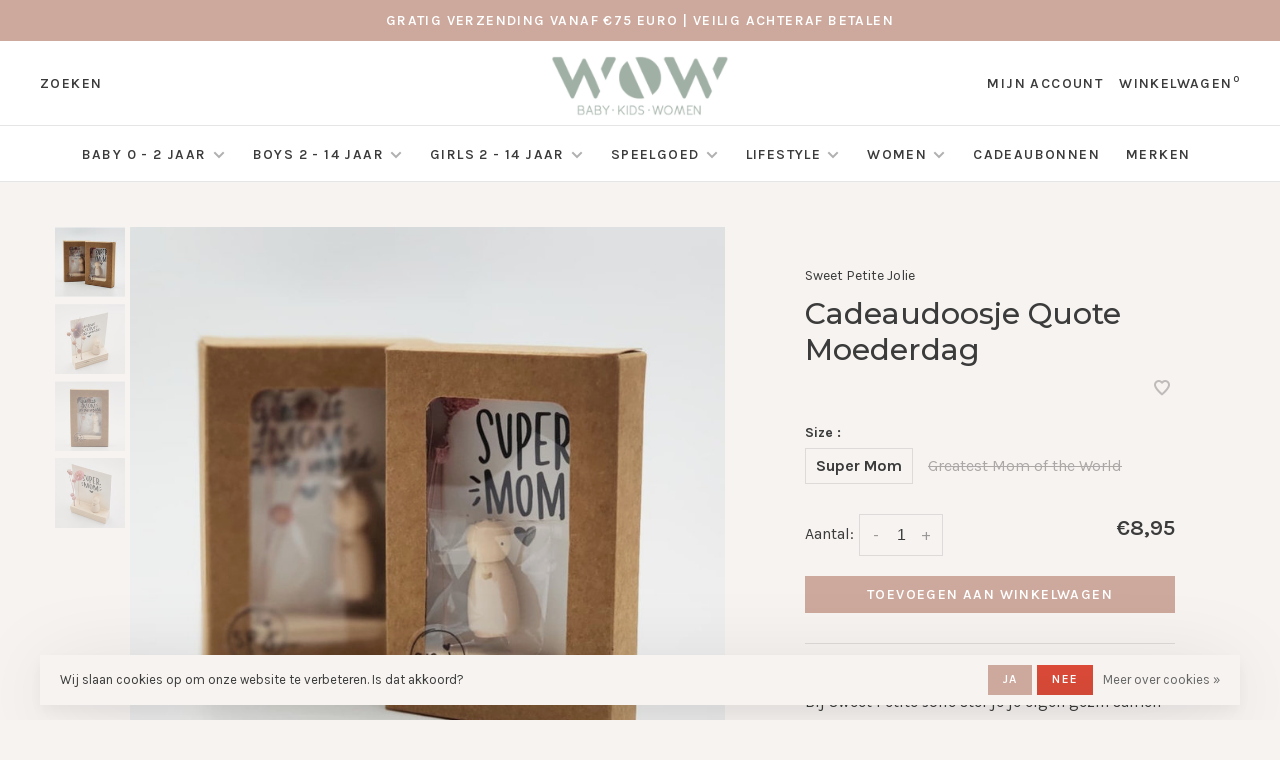

--- FILE ---
content_type: text/html;charset=utf-8
request_url: https://www.wowkids.nl/cadeaudoosje-qoute-moederdag.html
body_size: 14939
content:
<!DOCTYPE html>
<html lang="nl">
  <head>
    
        
    <meta charset="utf-8"/>
<!-- [START] 'blocks/head.rain' -->
<!--

  (c) 2008-2026 Lightspeed Netherlands B.V.
  http://www.lightspeedhq.com
  Generated: 27-01-2026 @ 21:08:17

-->
<link rel="canonical" href="https://www.wowkids.nl/cadeaudoosje-qoute-moederdag.html"/>
<link rel="alternate" href="https://www.wowkids.nl/index.rss" type="application/rss+xml" title="Nieuwe producten"/>
<link href="https://cdn.webshopapp.com/assets/cookielaw.css?2025-02-20" rel="stylesheet" type="text/css"/>
<meta name="robots" content="noodp,noydir"/>
<meta name="google-site-verification" content="r03M9lkzT3QMVW2jPhTMJ5Lko4ekVZtOCEItABCksFI"/>
<meta property="og:url" content="https://www.wowkids.nl/cadeaudoosje-qoute-moederdag.html?source=facebook"/>
<meta property="og:site_name" content="WOW baby kids women store"/>
<meta property="og:title" content="Cadeaudoosje Qoute Moederdag"/>
<meta property="og:description" content="Op zoek naar het leukste moederdag cadeautje? Kies dan voor de houten poppetjes van Sweet Petite! Voor 16.00 uur besteld, morgen in huis - Spaar voor korting "/>
<meta property="og:image" content="https://cdn.webshopapp.com/shops/305383/files/361874546/sweet-petite-jolie-cadeaudoosje-quote-moederdag.jpg"/>
<script>
(function(w,d,s,l,i){w[l]=w[l]||[];w[l].push({'gtm.start':
new Date().getTime(),event:'gtm.js'});var f=d.getElementsByTagName(s)[0],
j=d.createElement(s),dl=l!='dataLayer'?'&l='+l:'';j.async=true;j.src=
'https://www.googletagmanager.com/gtm.js?id='+i+dl;f.parentNode.insertBefore(j,f);
})(window,document,'script','dataLayer','GTM-K3P8ML5');
</script>
<!--[if lt IE 9]>
<script src="https://cdn.webshopapp.com/assets/html5shiv.js?2025-02-20"></script>
<![endif]-->
<!-- [END] 'blocks/head.rain' -->
        
        
        
        	<meta property="og:title" content="Cadeaudoosje Quote Moederdag"/>
      <meta property="og:image" content="https://cdn.webshopapp.com/shops/305383/files/361874546/image.jpg"/>      <meta property="og:url" content="https://www.wowkids.nl/cadeaudoosje-qoute-moederdag.html"/>
    	      <meta property="product:brand" content="Sweet Petite Jolie">      <meta property="product:availability" content="in stock">      <meta property="product:condition" content="new">
      <meta property="product:price:amount" content="8.95">
      <meta property="product:price:currency" content="EUR">
              <title>Cadeaudoosje Qoute Moederdag - WOW baby kids women store</title>
    <meta name="description" content="Op zoek naar het leukste moederdag cadeautje? Kies dan voor de houten poppetjes van Sweet Petite! Voor 16.00 uur besteld, morgen in huis - Spaar voor korting " />
    <meta name="keywords" content="Sweet, Petite, Jolie, Cadeaudoosje, Quote, Moederdag, kinderwinkel, kraamcadeau, kinderkleding. babykleding, jongenskleding, meisjeskleding, accessoires, cadeau, cadeautjes, jurk, rok, broek, jeans, newborn, bergenopzoom, women, womenkleding" />
    <meta http-equiv="X-UA-Compatible" content="ie=edge">
    <meta name="apple-mobile-web-app-capable" content="yes">
    <meta name="apple-mobile-web-app-status-bar-style" content="black">
    <meta name="viewport" content="width=device-width, initial-scale=1, maximum-scale=1, user-scalable=0"/>
    
        <link rel="apple-touch-icon" sizes="180x180" href="https://cdn.webshopapp.com/shops/305383/themes/150834/v/2549924/assets/apple-touch-icon.png?20250128201202">
        <link rel="shortcut icon" href="https://cdn.webshopapp.com/shops/305383/themes/150834/v/2549901/assets/favicon.ico?20250127134536" type="image/x-icon" />
    
      	<link rel="preconnect" href="https://fonts.googleapis.com">
		<link rel="preconnect" href="https://fonts.gstatic.com" crossorigin>
  	    <link href='//fonts.googleapis.com/css?family=Karla:400,400i,300,500,600,700,700i,800,900|Montserrat:400,400i,300,500,600,700,700i,800,900&display=swap' rel='stylesheet' type='text/css'>
    
    <link rel="preload" as="font" type="font/woff2" href="https://cdn.webshopapp.com/shops/305383/themes/150834/assets/nucleo-mini.woff2?2026012409292020201218170111"/>
    
    <link rel='preload' as='style' href="https://cdn.webshopapp.com/assets/gui-2-0.css?2025-02-20" />
    <link rel="stylesheet" href="https://cdn.webshopapp.com/assets/gui-2-0.css?2025-02-20" />
    
    <link rel='preload' as='style' href="https://cdn.webshopapp.com/assets/gui-responsive-2-0.css?2025-02-20" /> 
    <link rel="stylesheet" href="https://cdn.webshopapp.com/assets/gui-responsive-2-0.css?2025-02-20" /> 
    
    <link rel="preload" as="style" href="https://cdn.webshopapp.com/shops/305383/themes/150834/assets/style.css?2026012409292020201218170111">
    <link rel="stylesheet" href="https://cdn.webshopapp.com/shops/305383/themes/150834/assets/style.css?2026012409292020201218170111">
    
    <link rel="preload" as="style" href="https://cdn.webshopapp.com/shops/305383/themes/150834/assets/settings.css?2026012409292020201218170111">
    <link rel="stylesheet" href="https://cdn.webshopapp.com/shops/305383/themes/150834/assets/settings.css?2026012409292020201218170111" />
    
    <link rel="preload" as="style" href="https://cdn.webshopapp.com/shops/305383/themes/150834/assets/custom.css?2026012409292020201218170111">
    <link rel="stylesheet" href="https://cdn.webshopapp.com/shops/305383/themes/150834/assets/custom.css?2026012409292020201218170111" />
    
    <link rel="preload" as="script" href="//ajax.googleapis.com/ajax/libs/jquery/3.0.0/jquery.min.js">
    <script src="//ajax.googleapis.com/ajax/libs/jquery/3.0.0/jquery.min.js"></script>
    <script>
      	if( !window.jQuery ) document.write('<script src="https://cdn.webshopapp.com/shops/305383/themes/150834/assets/jquery-3.0.0.min.js?2026012409292020201218170111"><\/script>');
    </script>
    
    <link rel="preload" as="script" href="//cdn.jsdelivr.net/npm/js-cookie@2/src/js.cookie.min.js">
    <script src="//cdn.jsdelivr.net/npm/js-cookie@2/src/js.cookie.min.js"></script>
    
    <link rel="preload" as="script" href="https://cdn.webshopapp.com/assets/gui.js?2025-02-20">
    <script src="https://cdn.webshopapp.com/assets/gui.js?2025-02-20"></script>
    
    <link rel="preload" as="script" href="https://cdn.webshopapp.com/assets/gui-responsive-2-0.js?2025-02-20">
    <script src="https://cdn.webshopapp.com/assets/gui-responsive-2-0.js?2025-02-20"></script>
    
    <link rel="preload" as="script" href="https://cdn.webshopapp.com/shops/305383/themes/150834/assets/scripts-min.js?2026012409292020201218170111">
    <script src="https://cdn.webshopapp.com/shops/305383/themes/150834/assets/scripts-min.js?2026012409292020201218170111"></script>
    
    <link rel="preconnect" href="https://ajax.googleapis.com">
		<link rel="preconnect" href="https://cdn.webshopapp.com/">
		<link rel="preconnect" href="https://cdn.webshopapp.com/">	
		<link rel="preconnect" href="https://fonts.googleapis.com">
		<link rel="preconnect" href="https://fonts.gstatic.com" crossorigin>
		<link rel="dns-prefetch" href="https://ajax.googleapis.com">
		<link rel="dns-prefetch" href="https://cdn.webshopapp.com/">
		<link rel="dns-prefetch" href="https://cdn.webshopapp.com/">	
		<link rel="dns-prefetch" href="https://fonts.googleapis.com">
		<link rel="dns-prefetch" href="https://fonts.gstatic.com" crossorigin>
    
        
        
        
  </head>
  <body class=" navigation-uppercase site-width-large product-images-format-square title-mode-centered product-title-mode-left grey-images ajax-cart price-per-unit page-cadeaudoosje-qoute-moederdag">
    
        
    <div class="page-content">
      
                                                
                      	
                                
                                              			                  			                              
                                
                                
      <script>
      var product_image_size = '560x560x2',
          product_image_size_mobile = '330x330x2',
          product_image_thumb = '132x132x2',
          product_in_stock_label = 'Op voorraad',
          product_backorder_label = 'In backorder',
      		product_out_of_stock_label = 'Niet op voorraad',
          product_multiple_variant_label = 'View all product options',
          show_variant_picker = 1,
          display_variant_picker_on = 'all',
          show_newsletter_promo_popup = 1,
          newsletter_promo_delay = '5000',
          newsletter_promo_hide_until = '14',
          notification_bar_hide_until = '1',
      		currency_format = '€',
          number_format = '0,0.00',
          shop_lang = 'nl',
      		shop_url = 'https://www.wowkids.nl/',
          shop_id = '305383',
        	readmore = 'Lees meer';
        	search_url = "https://www.wowkids.nl/search/",
          static_url = 'https://static.webshopapp.com/shops/305383/',
          search_empty = 'Geen producten gevonden',
          view_all_results = 'Bekijk alle resultaten',
          apply_text = 'Toepassen',
          points_text = '<span class="js-insert-points"></span> punten',
          money_off_text = '<span class="js-insert-money-off"></span> off',
          valid_for_text = 'Geldig voor',
          all_text = 'All',
        	priceStatus = 'enabled',
                    mobileDevice = false;
    	</script>
			
      
<div class="mobile-nav-overlay"></div>

	<div class="top-bar">gratig verzending vanaf €75 euro | veilig achteraf betalen</div>

<div class="header-wrapper">
<div class="header-sticky-placeholder"></div>

<header class="site-header site-header-lg mega-menu-header menu-bottom-layout menu-bottom-layout-center header-sticky has-search-bar has-mobile-logo">
  <div class="site-header-main-wrapper">
        
    	    		<nav class="secondary-nav nav-style secondary-nav-left">
                    
          <div class="search-header search-header-collapse">
            <form action="https://www.wowkids.nl/search/" method="get" id="searchForm">
              <input type="text" name="q" autocomplete="off" value="" placeholder="Zoek naar artikel">
              <a href="#" class="button button-sm" onclick="$('#searchForm').submit()"><span class="nc-icon-mini ui-1_zoom"></span><span class="nc-icon-mini loader_circle-04 spin"></span></a>
              <a href="#" class="search-close" title="Sluiten"><span class="nc-icon-mini ui-1_simple-remove"></span></a>
              <div class="search-results"></div>
            </form>
          </div>
          
          <ul>
            <li class="search-trigger-item">
              <a href="#" title="Zoeken" class="search-trigger">Zoeken</a>
            </li>
          </ul>
                  </nav>
    	    
    <a href="https://www.wowkids.nl/" class="logo logo-lg logo-center">
              <img src="https://cdn.webshopapp.com/shops/305383/themes/150834/v/2540098/assets/logo.png?20250127133923" alt="WOW baby kids women store" class="logo-image">
                  	<img src="https://cdn.webshopapp.com/shops/305383/themes/150834/v/2549923/assets/logo-mobile.png?20250127134549" alt="WOW baby kids women store" class="logo-image-mobile">
          </a>

        
    
    <nav class="secondary-nav nav-style">
      <ul>
        
                
        
        
                  
        
        <li class="menu-item-desktop-only menu-item-account">
                    <a href="#" title="Rekening" data-featherlight="#loginModal" data-featherlight-variant="featherlight-login">Mijn account</a>
                  </li>

        
        
        <li>
          <a href="#" title="Winkelwagen" class="cart-trigger">Winkelwagen<sup>0</sup></a>
        </li>

                
      </ul>
      
      
      <a class="burger" title="Menu">
        <span></span>
      </a>

    </nav>
  </div>
  
    	<div class="main-nav-wrapper">
      <nav class="main-nav nav-style">
  <ul>

        	
    
      
            	
    
                  <li class="menu-item-category-10262113 has-child">
        <a href="https://www.wowkids.nl/baby-0-2-jaar/">Baby  0 - 2 jaar</a>
        <button class="mobile-menu-subopen"><span class="nc-icon-mini arrows-3_small-down"></span></button>                <ul class="">
                    <li class="susubitem-image susubitem-image-normal">
                                                <img src="data:image/svg+xml;charset=utf-8,%3Csvg xmlns%3D'http%3A%2F%2Fwww.w3.org%2F2000%2Fsvg' viewBox%3D'0 0 240 240'%2F%3E" data-src="https://cdn.webshopapp.com/shops/305383/files/464935302/240x240x1/baby-0-2-jaar.jpg" data-retina="https://cdn.webshopapp.com/shops/305383/files/464935302/480x480x1/baby-0-2-jaar.jpg" alt="Baby  0 - 2 jaar" class="lazy-cat-menu" width="240" height="240">
                      </li>
                                <li class="subsubitem">
              <a class="underline-hover" href="https://www.wowkids.nl/baby-0-2-jaar/newborn/" title="Newborn">Newborn</a>
                                        </li>
                      <li class="subsubitem has-child">
              <a class="underline-hover" href="https://www.wowkids.nl/baby-0-2-jaar/tops/" title="Tops">Tops</a>
              <button class="mobile-menu-subopen"><span class="nc-icon-mini arrows-3_small-down"></span></button>                            <ul class="">
                                  <li class="subsubitem">
                    <a class="underline-hover" href="https://www.wowkids.nl/baby-0-2-jaar/tops/shirts/" title="Shirts">Shirts</a>
                  </li>
                                  <li class="subsubitem">
                    <a class="underline-hover" href="https://www.wowkids.nl/baby-0-2-jaar/tops/longsleeves/" title="Longsleeves">Longsleeves</a>
                  </li>
                                  <li class="subsubitem">
                    <a class="underline-hover" href="https://www.wowkids.nl/baby-0-2-jaar/tops/blouses/" title="Blouses">Blouses</a>
                  </li>
                                  <li class="subsubitem">
                    <a class="underline-hover" href="https://www.wowkids.nl/baby-0-2-jaar/tops/gilets/" title="Gilets">Gilets</a>
                  </li>
                              </ul>
                          </li>
                      <li class="subsubitem">
              <a class="underline-hover" href="https://www.wowkids.nl/baby-0-2-jaar/rompers/" title="Rompers">Rompers</a>
                                        </li>
                      <li class="subsubitem has-child">
              <a class="underline-hover" href="https://www.wowkids.nl/baby-0-2-jaar/broeken-leggings/" title="Broeken &amp; Leggings">Broeken &amp; Leggings</a>
              <button class="mobile-menu-subopen"><span class="nc-icon-mini arrows-3_small-down"></span></button>                            <ul class="">
                                  <li class="subsubitem">
                    <a class="underline-hover" href="https://www.wowkids.nl/baby-0-2-jaar/broeken-leggings/broeken/" title="Broeken">Broeken</a>
                  </li>
                                  <li class="subsubitem">
                    <a class="underline-hover" href="https://www.wowkids.nl/baby-0-2-jaar/broeken-leggings/leggings/" title="Leggings">Leggings</a>
                  </li>
                                  <li class="subsubitem">
                    <a class="underline-hover" href="https://www.wowkids.nl/baby-0-2-jaar/broeken-leggings/jeans/" title="Jeans">Jeans</a>
                  </li>
                                  <li class="subsubitem">
                    <a class="underline-hover" href="https://www.wowkids.nl/baby-0-2-jaar/broeken-leggings/shorts/" title="Shorts">Shorts</a>
                  </li>
                              </ul>
                          </li>
                      <li class="subsubitem">
              <a class="underline-hover" href="https://www.wowkids.nl/baby-0-2-jaar/truien-vesten/" title="Truien &amp; Vesten">Truien &amp; Vesten</a>
                                        </li>
                      <li class="subsubitem">
              <a class="underline-hover" href="https://www.wowkids.nl/baby-0-2-jaar/jassen/" title="Jassen">Jassen</a>
                                        </li>
                      <li class="subsubitem has-child">
              <a class="underline-hover" href="https://www.wowkids.nl/baby-0-2-jaar/accessoires/" title="Accessoires">Accessoires</a>
              <button class="mobile-menu-subopen"><span class="nc-icon-mini arrows-3_small-down"></span></button>                            <ul class="">
                                  <li class="subsubitem">
                    <a class="underline-hover" href="https://www.wowkids.nl/baby-0-2-jaar/accessoires/zonnebrillen/" title="Zonnebrillen">Zonnebrillen</a>
                  </li>
                                  <li class="subsubitem">
                    <a class="underline-hover" href="https://www.wowkids.nl/baby-0-2-jaar/accessoires/spenen-speenkoorden/" title="Spenen &amp; speenkoorden">Spenen &amp; speenkoorden</a>
                  </li>
                                  <li class="subsubitem">
                    <a class="underline-hover" href="https://www.wowkids.nl/baby-0-2-jaar/accessoires/mutsen-sjaals-handschoenen/" title="Mutsen, sjaals &amp; handschoenen">Mutsen, sjaals &amp; handschoenen</a>
                  </li>
                                  <li class="subsubitem">
                    <a class="underline-hover" href="https://www.wowkids.nl/baby-0-2-jaar/accessoires/barnsteen/" title="Barnsteen">Barnsteen</a>
                  </li>
                                  <li class="subsubitem">
                    <a class="underline-hover" href="https://www.wowkids.nl/baby-0-2-jaar/accessoires/petten/" title="Petten">Petten</a>
                  </li>
                              </ul>
                          </li>
                      <li class="subsubitem">
              <a class="underline-hover" href="https://www.wowkids.nl/baby-0-2-jaar/sokken/" title="Sokken">Sokken</a>
                                        </li>
                      <li class="subsubitem">
              <a class="underline-hover" href="https://www.wowkids.nl/baby-0-2-jaar/onesies/" title="Onesies">Onesies</a>
                                        </li>
                      <li class="subsubitem">
              <a class="underline-hover" href="https://www.wowkids.nl/baby-0-2-jaar/jurken-rokken/" title="Jurken &amp; rokken">Jurken &amp; rokken</a>
                                        </li>
                      <li class="subsubitem">
              <a class="underline-hover" href="https://www.wowkids.nl/baby-0-2-jaar/zwemkleding/" title="Zwemkleding">Zwemkleding</a>
                                        </li>
                      <li class="subsubitem">
              <a class="underline-hover" href="https://www.wowkids.nl/baby-0-2-jaar/schoenen/" title="Schoenen">Schoenen</a>
                                        </li>
                      <li class="subsubitem">
              <a class="underline-hover" href="https://www.wowkids.nl/baby-0-2-jaar/pyjamas/" title="Pyjama&#039;s">Pyjama&#039;s</a>
                                        </li>
                  </ul>
              </li>
            <li class="menu-item-category-10262167 has-child">
        <a href="https://www.wowkids.nl/boys-2-14-jaar/">Boys  2 - 14 jaar</a>
        <button class="mobile-menu-subopen"><span class="nc-icon-mini arrows-3_small-down"></span></button>                <ul class="">
                    <li class="susubitem-image susubitem-image-normal">
                                                <img src="data:image/svg+xml;charset=utf-8,%3Csvg xmlns%3D'http%3A%2F%2Fwww.w3.org%2F2000%2Fsvg' viewBox%3D'0 0 240 240'%2F%3E" data-src="https://cdn.webshopapp.com/shops/305383/files/473300714/240x240x1/boys-2-14-jaar.jpg" data-retina="https://cdn.webshopapp.com/shops/305383/files/473300714/480x480x1/boys-2-14-jaar.jpg" alt="Boys  2 - 14 jaar" class="lazy-cat-menu" width="240" height="240">
                      </li>
                                <li class="subsubitem has-child">
              <a class="underline-hover" href="https://www.wowkids.nl/boys-2-14-jaar/accessoires/" title="Accessoires">Accessoires</a>
              <button class="mobile-menu-subopen"><span class="nc-icon-mini arrows-3_small-down"></span></button>                            <ul class="">
                                  <li class="subsubitem">
                    <a class="underline-hover" href="https://www.wowkids.nl/boys-2-14-jaar/accessoires/zonnebrillen/" title="Zonnebrillen">Zonnebrillen</a>
                  </li>
                                  <li class="subsubitem">
                    <a class="underline-hover" href="https://www.wowkids.nl/boys-2-14-jaar/accessoires/kettingen-armbandjes/" title="Kettingen &amp; Armbandjes">Kettingen &amp; Armbandjes</a>
                  </li>
                                  <li class="subsubitem">
                    <a class="underline-hover" href="https://www.wowkids.nl/boys-2-14-jaar/accessoires/mutsen-sjaals-handschoenen/" title="Mutsen, sjaals &amp; handschoenen">Mutsen, sjaals &amp; handschoenen</a>
                  </li>
                                  <li class="subsubitem">
                    <a class="underline-hover" href="https://www.wowkids.nl/boys-2-14-jaar/accessoires/petten/" title="Petten">Petten</a>
                  </li>
                                  <li class="subsubitem">
                    <a class="underline-hover" href="https://www.wowkids.nl/boys-2-14-jaar/accessoires/bandanas/" title="Bandana&#039;s">Bandana&#039;s</a>
                  </li>
                              </ul>
                          </li>
                      <li class="subsubitem has-child">
              <a class="underline-hover" href="https://www.wowkids.nl/boys-2-14-jaar/tops/" title="Tops">Tops</a>
              <button class="mobile-menu-subopen"><span class="nc-icon-mini arrows-3_small-down"></span></button>                            <ul class="">
                                  <li class="subsubitem">
                    <a class="underline-hover" href="https://www.wowkids.nl/boys-2-14-jaar/tops/shirts/" title="Shirts">Shirts</a>
                  </li>
                                  <li class="subsubitem">
                    <a class="underline-hover" href="https://www.wowkids.nl/boys-2-14-jaar/tops/longsleeves/" title="Longsleeves">Longsleeves</a>
                  </li>
                                  <li class="subsubitem">
                    <a class="underline-hover" href="https://www.wowkids.nl/boys-2-14-jaar/tops/blouses/" title="Blouses">Blouses</a>
                  </li>
                              </ul>
                          </li>
                      <li class="subsubitem has-child">
              <a class="underline-hover" href="https://www.wowkids.nl/boys-2-14-jaar/broeken-leggings/" title="Broeken &amp; Leggings">Broeken &amp; Leggings</a>
              <button class="mobile-menu-subopen"><span class="nc-icon-mini arrows-3_small-down"></span></button>                            <ul class="">
                                  <li class="subsubitem">
                    <a class="underline-hover" href="https://www.wowkids.nl/boys-2-14-jaar/broeken-leggings/shorts/" title="Shorts">Shorts</a>
                  </li>
                                  <li class="subsubitem">
                    <a class="underline-hover" href="https://www.wowkids.nl/boys-2-14-jaar/broeken-leggings/jeans/" title="Jeans">Jeans</a>
                  </li>
                                  <li class="subsubitem">
                    <a class="underline-hover" href="https://www.wowkids.nl/boys-2-14-jaar/broeken-leggings/leggings/" title="Leggings">Leggings</a>
                  </li>
                                  <li class="subsubitem">
                    <a class="underline-hover" href="https://www.wowkids.nl/boys-2-14-jaar/broeken-leggings/broeken/" title="Broeken">Broeken</a>
                  </li>
                                  <li class="subsubitem">
                    <a class="underline-hover" href="https://www.wowkids.nl/boys-2-14-jaar/broeken-leggings/joggers/" title="Joggers">Joggers</a>
                  </li>
                              </ul>
                          </li>
                      <li class="subsubitem has-child">
              <a class="underline-hover" href="https://www.wowkids.nl/boys-2-14-jaar/truien-vesten/" title="Truien &amp; Vesten">Truien &amp; Vesten</a>
              <button class="mobile-menu-subopen"><span class="nc-icon-mini arrows-3_small-down"></span></button>                            <ul class="">
                                  <li class="subsubitem">
                    <a class="underline-hover" href="https://www.wowkids.nl/boys-2-14-jaar/truien-vesten/bodywarmers-gilets/" title="Bodywarmers &amp; Gilets">Bodywarmers &amp; Gilets</a>
                  </li>
                              </ul>
                          </li>
                      <li class="subsubitem">
              <a class="underline-hover" href="https://www.wowkids.nl/boys-2-14-jaar/jassen/" title="Jassen">Jassen</a>
                                        </li>
                      <li class="subsubitem">
              <a class="underline-hover" href="https://www.wowkids.nl/boys-2-14-jaar/schoenen-laarzen/" title="Schoenen &amp; Laarzen">Schoenen &amp; Laarzen</a>
                                        </li>
                      <li class="subsubitem">
              <a class="underline-hover" href="https://www.wowkids.nl/boys-2-14-jaar/sokken/" title="Sokken">Sokken</a>
                                        </li>
                      <li class="subsubitem">
              <a class="underline-hover" href="https://www.wowkids.nl/boys-2-14-jaar/pyjamas/" title="Pyjama&#039;s">Pyjama&#039;s</a>
                                        </li>
                      <li class="subsubitem">
              <a class="underline-hover" href="https://www.wowkids.nl/boys-2-14-jaar/boxershorts/" title="Boxershorts">Boxershorts</a>
                                        </li>
                  </ul>
              </li>
            <li class="menu-item-category-10369229 has-child">
        <a href="https://www.wowkids.nl/girls-2-14-jaar/">Girls 2 - 14 jaar</a>
        <button class="mobile-menu-subopen"><span class="nc-icon-mini arrows-3_small-down"></span></button>                <ul class="">
                    <li class="susubitem-image susubitem-image-normal">
                                                <img src="data:image/svg+xml;charset=utf-8,%3Csvg xmlns%3D'http%3A%2F%2Fwww.w3.org%2F2000%2Fsvg' viewBox%3D'0 0 240 240'%2F%3E" data-src="https://cdn.webshopapp.com/shops/305383/files/473300853/240x240x1/girls-2-14-jaar.jpg" data-retina="https://cdn.webshopapp.com/shops/305383/files/473300853/480x480x1/girls-2-14-jaar.jpg" alt="Girls 2 - 14 jaar" class="lazy-cat-menu" width="240" height="240">
                      </li>
                                <li class="subsubitem has-child">
              <a class="underline-hover" href="https://www.wowkids.nl/girls-2-14-jaar/accessoires/" title="Accessoires">Accessoires</a>
              <button class="mobile-menu-subopen"><span class="nc-icon-mini arrows-3_small-down"></span></button>                            <ul class="">
                                  <li class="subsubitem">
                    <a class="underline-hover" href="https://www.wowkids.nl/girls-2-14-jaar/accessoires/kettingen-armbandjes/" title="Kettingen &amp; Armbandjes">Kettingen &amp; Armbandjes</a>
                  </li>
                                  <li class="subsubitem">
                    <a class="underline-hover" href="https://www.wowkids.nl/girls-2-14-jaar/accessoires/zonnebrillen/" title="Zonnebrillen">Zonnebrillen</a>
                  </li>
                                  <li class="subsubitem">
                    <a class="underline-hover" href="https://www.wowkids.nl/girls-2-14-jaar/accessoires/haaraccessoires/" title="Haaraccessoires">Haaraccessoires</a>
                  </li>
                                  <li class="subsubitem">
                    <a class="underline-hover" href="https://www.wowkids.nl/girls-2-14-jaar/accessoires/petten/" title="Petten">Petten</a>
                  </li>
                                  <li class="subsubitem">
                    <a class="underline-hover" href="https://www.wowkids.nl/girls-2-14-jaar/accessoires/mutsen-sjaals-handschoenen/" title="Mutsen, sjaals &amp; handschoenen">Mutsen, sjaals &amp; handschoenen</a>
                  </li>
                                  <li class="subsubitem">
                    <a class="underline-hover" href="https://www.wowkids.nl/girls-2-14-jaar/accessoires/make-up/" title="Make-Up">Make-Up</a>
                  </li>
                                  <li class="subsubitem">
                    <a class="underline-hover" href="https://www.wowkids.nl/girls-2-14-jaar/accessoires/oorbellen/" title="Oorbellen">Oorbellen</a>
                  </li>
                                  <li class="subsubitem">
                    <a class="underline-hover" href="https://www.wowkids.nl/girls-2-14-jaar/accessoires/bandanas/" title="Bandana&#039;s">Bandana&#039;s</a>
                  </li>
                              </ul>
                          </li>
                      <li class="subsubitem has-child">
              <a class="underline-hover" href="https://www.wowkids.nl/girls-2-14-jaar/tops/" title="Tops">Tops</a>
              <button class="mobile-menu-subopen"><span class="nc-icon-mini arrows-3_small-down"></span></button>                            <ul class="">
                                  <li class="subsubitem">
                    <a class="underline-hover" href="https://www.wowkids.nl/girls-2-14-jaar/tops/longsleeves/" title="Longsleeves">Longsleeves</a>
                  </li>
                                  <li class="subsubitem">
                    <a class="underline-hover" href="https://www.wowkids.nl/girls-2-14-jaar/tops/shirts/" title="Shirts">Shirts</a>
                  </li>
                                  <li class="subsubitem">
                    <a class="underline-hover" href="https://www.wowkids.nl/girls-2-14-jaar/tops/blouses/" title="Blouses">Blouses</a>
                  </li>
                                  <li class="subsubitem">
                    <a class="underline-hover" href="https://www.wowkids.nl/girls-2-14-jaar/tops/gilets/" title="Gilets">Gilets</a>
                  </li>
                              </ul>
                          </li>
                      <li class="subsubitem">
              <a class="underline-hover" href="https://www.wowkids.nl/girls-2-14-jaar/jurken-rokken/" title="Jurken &amp; Rokken">Jurken &amp; Rokken</a>
                                        </li>
                      <li class="subsubitem has-child">
              <a class="underline-hover" href="https://www.wowkids.nl/girls-2-14-jaar/broeken-leggings/" title="Broeken &amp; Leggings">Broeken &amp; Leggings</a>
              <button class="mobile-menu-subopen"><span class="nc-icon-mini arrows-3_small-down"></span></button>                            <ul class="">
                                  <li class="subsubitem">
                    <a class="underline-hover" href="https://www.wowkids.nl/girls-2-14-jaar/broeken-leggings/broeken/" title="Broeken">Broeken</a>
                  </li>
                                  <li class="subsubitem">
                    <a class="underline-hover" href="https://www.wowkids.nl/girls-2-14-jaar/broeken-leggings/leggings/" title="Leggings">Leggings</a>
                  </li>
                                  <li class="subsubitem">
                    <a class="underline-hover" href="https://www.wowkids.nl/girls-2-14-jaar/broeken-leggings/jeans/" title="Jeans">Jeans</a>
                  </li>
                                  <li class="subsubitem">
                    <a class="underline-hover" href="https://www.wowkids.nl/girls-2-14-jaar/broeken-leggings/shorts/" title="Shorts">Shorts</a>
                  </li>
                              </ul>
                          </li>
                      <li class="subsubitem">
              <a class="underline-hover" href="https://www.wowkids.nl/girls-2-14-jaar/truien-vesten/" title="Truien &amp; Vesten">Truien &amp; Vesten</a>
                                        </li>
                      <li class="subsubitem">
              <a class="underline-hover" href="https://www.wowkids.nl/girls-2-14-jaar/jassen/" title="Jassen">Jassen</a>
                                        </li>
                      <li class="subsubitem">
              <a class="underline-hover" href="https://www.wowkids.nl/girls-2-14-jaar/schoenen-laarzen/" title="Schoenen &amp; Laarzen">Schoenen &amp; Laarzen</a>
                                        </li>
                      <li class="subsubitem">
              <a class="underline-hover" href="https://www.wowkids.nl/girls-2-14-jaar/sokken-maillots/" title="Sokken &amp; Maillots">Sokken &amp; Maillots</a>
                                        </li>
                      <li class="subsubitem">
              <a class="underline-hover" href="https://www.wowkids.nl/girls-2-14-jaar/one-piece-jumpsuits/" title="One-piece &amp; Jumpsuits">One-piece &amp; Jumpsuits</a>
                                        </li>
                      <li class="subsubitem">
              <a class="underline-hover" href="https://www.wowkids.nl/girls-2-14-jaar/pyjamas/" title="Pyjama&#039;s">Pyjama&#039;s</a>
                                        </li>
                  </ul>
              </li>
            <li class="menu-item-category-10256630 has-child">
        <a href="https://www.wowkids.nl/speelgoed/">Speelgoed</a>
        <button class="mobile-menu-subopen"><span class="nc-icon-mini arrows-3_small-down"></span></button>                <ul class="">
                    <li class="susubitem-image susubitem-image-normal">
                                                <img src="data:image/svg+xml;charset=utf-8,%3Csvg xmlns%3D'http%3A%2F%2Fwww.w3.org%2F2000%2Fsvg' viewBox%3D'0 0 240 240'%2F%3E" data-src="https://cdn.webshopapp.com/shops/305383/files/452527076/240x240x1/speelgoed.jpg" data-retina="https://cdn.webshopapp.com/shops/305383/files/452527076/480x480x1/speelgoed.jpg" alt="Speelgoed" class="lazy-cat-menu" width="240" height="240">
                      </li>
                                <li class="subsubitem has-child">
              <a class="underline-hover" href="https://www.wowkids.nl/speelgoed/speelgoed-op-leeftijd/" title="Speelgoed op leeftijd">Speelgoed op leeftijd</a>
              <button class="mobile-menu-subopen"><span class="nc-icon-mini arrows-3_small-down"></span></button>                            <ul class="">
                                  <li class="subsubitem">
                    <a class="underline-hover" href="https://www.wowkids.nl/speelgoed/speelgoed-op-leeftijd/0-3-jaar/" title="0-3 jaar">0-3 jaar</a>
                  </li>
                                  <li class="subsubitem">
                    <a class="underline-hover" href="https://www.wowkids.nl/speelgoed/speelgoed-op-leeftijd/3-5-jaar/" title="3-5 jaar">3-5 jaar</a>
                  </li>
                                  <li class="subsubitem">
                    <a class="underline-hover" href="https://www.wowkids.nl/speelgoed/speelgoed-op-leeftijd/6-jaar/" title="6+ jaar">6+ jaar</a>
                  </li>
                                  <li class="subsubitem">
                    <a class="underline-hover" href="https://www.wowkids.nl/speelgoed/speelgoed-op-leeftijd/10-jaar/" title="10+ jaar">10+ jaar</a>
                  </li>
                              </ul>
                          </li>
                      <li class="subsubitem">
              <a class="underline-hover" href="https://www.wowkids.nl/speelgoed/dress-up/" title="Dress up">Dress up</a>
                                        </li>
                      <li class="subsubitem">
              <a class="underline-hover" href="https://www.wowkids.nl/speelgoed/magnetisch-speelgoed/" title="Magnetisch speelgoed">Magnetisch speelgoed</a>
                                        </li>
                      <li class="subsubitem has-child">
              <a class="underline-hover" href="https://www.wowkids.nl/speelgoed/boeken/" title="Boeken">Boeken</a>
              <button class="mobile-menu-subopen"><span class="nc-icon-mini arrows-3_small-down"></span></button>                            <ul class="">
                                  <li class="subsubitem">
                    <a class="underline-hover" href="https://www.wowkids.nl/speelgoed/boeken/zoekboeken/" title="Zoekboeken">Zoekboeken</a>
                  </li>
                                  <li class="subsubitem">
                    <a class="underline-hover" href="https://www.wowkids.nl/speelgoed/boeken/kijk-en-voel-boeken/" title="Kijk en voel boeken">Kijk en voel boeken</a>
                  </li>
                                  <li class="subsubitem">
                    <a class="underline-hover" href="https://www.wowkids.nl/speelgoed/boeken/baby-boeken/" title="Baby boeken">Baby boeken</a>
                  </li>
                                  <li class="subsubitem">
                    <a class="underline-hover" href="https://www.wowkids.nl/speelgoed/boeken/inspreek-boeken/" title="Inspreek boeken">Inspreek boeken</a>
                  </li>
                                  <li class="subsubitem">
                    <a class="underline-hover" href="https://www.wowkids.nl/speelgoed/boeken/slaap-lekker-kleintje-boeken/" title="Slaap lekker kleintje boeken">Slaap lekker kleintje boeken</a>
                  </li>
                                  <li class="subsubitem">
                    <a class="underline-hover" href="https://www.wowkids.nl/speelgoed/boeken/magneet-boeken/" title="Magneet boeken">Magneet boeken</a>
                  </li>
                              </ul>
                          </li>
                      <li class="subsubitem">
              <a class="underline-hover" href="https://www.wowkids.nl/speelgoed/knuffels/" title="Knuffels">Knuffels</a>
                                        </li>
                      <li class="subsubitem has-child">
              <a class="underline-hover" href="https://www.wowkids.nl/speelgoed/spellen/" title="Spellen">Spellen</a>
              <button class="mobile-menu-subopen"><span class="nc-icon-mini arrows-3_small-down"></span></button>                            <ul class="">
                                  <li class="subsubitem">
                    <a class="underline-hover" href="https://www.wowkids.nl/speelgoed/spellen/smart-games/" title="Smart games">Smart games</a>
                  </li>
                              </ul>
                          </li>
                      <li class="subsubitem">
              <a class="underline-hover" href="https://www.wowkids.nl/speelgoed/bouwspeelgoed/" title="Bouwspeelgoed">Bouwspeelgoed</a>
                                        </li>
                      <li class="subsubitem has-child">
              <a class="underline-hover" href="https://www.wowkids.nl/speelgoed/steppen/" title="Steppen">Steppen</a>
              <button class="mobile-menu-subopen"><span class="nc-icon-mini arrows-3_small-down"></span></button>                            <ul class="">
                                  <li class="subsubitem">
                    <a class="underline-hover" href="https://www.wowkids.nl/speelgoed/steppen/mini-2-5-jaar/" title="Mini 2-5 jaar">Mini 2-5 jaar</a>
                  </li>
                                  <li class="subsubitem">
                    <a class="underline-hover" href="https://www.wowkids.nl/speelgoed/steppen/maxi-5-jaar/" title="Maxi 5+ jaar">Maxi 5+ jaar</a>
                  </li>
                              </ul>
                          </li>
                      <li class="subsubitem has-child">
              <a class="underline-hover" href="https://www.wowkids.nl/speelgoed/puzzels/" title="Puzzels">Puzzels</a>
              <button class="mobile-menu-subopen"><span class="nc-icon-mini arrows-3_small-down"></span></button>                            <ul class="">
                                  <li class="subsubitem">
                    <a class="underline-hover" href="https://www.wowkids.nl/speelgoed/puzzels/loto-memo/" title="Loto &amp; memo">Loto &amp; memo</a>
                  </li>
                                  <li class="subsubitem">
                    <a class="underline-hover" href="https://www.wowkids.nl/speelgoed/puzzels/puzzels-18m/" title="Puzzels 18M+">Puzzels 18M+</a>
                  </li>
                                  <li class="subsubitem">
                    <a class="underline-hover" href="https://www.wowkids.nl/speelgoed/puzzels/silhouette-puzzels/" title="Silhouette puzzels">Silhouette puzzels</a>
                  </li>
                              </ul>
                          </li>
                      <li class="subsubitem has-child">
              <a class="underline-hover" href="https://www.wowkids.nl/speelgoed/knutselen/" title="Knutselen">Knutselen</a>
              <button class="mobile-menu-subopen"><span class="nc-icon-mini arrows-3_small-down"></span></button>                            <ul class="">
                                  <li class="subsubitem">
                    <a class="underline-hover" href="https://www.wowkids.nl/speelgoed/knutselen/kraskaarten/" title="Kraskaarten">Kraskaarten</a>
                  </li>
                                  <li class="subsubitem">
                    <a class="underline-hover" href="https://www.wowkids.nl/speelgoed/knutselen/stickers/" title="Stickers">Stickers</a>
                  </li>
                                  <li class="subsubitem">
                    <a class="underline-hover" href="https://www.wowkids.nl/speelgoed/knutselen/klei/" title="Klei">Klei</a>
                  </li>
                                  <li class="subsubitem">
                    <a class="underline-hover" href="https://www.wowkids.nl/speelgoed/knutselen/artistic/" title="Artistic">Artistic</a>
                  </li>
                                  <li class="subsubitem">
                    <a class="underline-hover" href="https://www.wowkids.nl/speelgoed/knutselen/kleuren-met-water/" title="Kleuren met water">Kleuren met water</a>
                  </li>
                                  <li class="subsubitem">
                    <a class="underline-hover" href="https://www.wowkids.nl/speelgoed/knutselen/origami/" title="Origami">Origami</a>
                  </li>
                                  <li class="subsubitem">
                    <a class="underline-hover" href="https://www.wowkids.nl/speelgoed/knutselen/kleuren-schilderen/" title="Kleuren &amp; schilderen">Kleuren &amp; schilderen</a>
                  </li>
                                  <li class="subsubitem">
                    <a class="underline-hover" href="https://www.wowkids.nl/speelgoed/knutselen/sjabloon-kaarten/" title="Sjabloon kaarten">Sjabloon kaarten</a>
                  </li>
                                  <li class="subsubitem">
                    <a class="underline-hover" href="https://www.wowkids.nl/speelgoed/knutselen/knippen-plakken/" title="Knippen &amp; plakken">Knippen &amp; plakken</a>
                  </li>
                                  <li class="subsubitem">
                    <a class="underline-hover" href="https://www.wowkids.nl/speelgoed/knutselen/mozaiek/" title="Mozaïek">Mozaïek</a>
                  </li>
                                  <li class="subsubitem">
                    <a class="underline-hover" href="https://www.wowkids.nl/speelgoed/knutselen/accessoires-maken/" title="Accessoires maken">Accessoires maken</a>
                  </li>
                              </ul>
                          </li>
                      <li class="subsubitem">
              <a class="underline-hover" href="https://www.wowkids.nl/speelgoed/slijm/" title="Slijm">Slijm</a>
                                        </li>
                      <li class="subsubitem">
              <a class="underline-hover" href="https://www.wowkids.nl/speelgoed/bijtspeelgoed/" title="Bijtspeelgoed">Bijtspeelgoed</a>
                                        </li>
                      <li class="subsubitem">
              <a class="underline-hover" href="https://www.wowkids.nl/speelgoed/buitenspeelgoed/" title="Buitenspeelgoed">Buitenspeelgoed</a>
                                        </li>
                      <li class="subsubitem">
              <a class="underline-hover" href="https://www.wowkids.nl/speelgoed/babyspeelgoed/" title="Babyspeelgoed">Babyspeelgoed</a>
                                        </li>
                  </ul>
              </li>
            <li class="menu-item-category-10251863 has-child">
        <a href="https://www.wowkids.nl/lifestyle/">Lifestyle</a>
        <button class="mobile-menu-subopen"><span class="nc-icon-mini arrows-3_small-down"></span></button>                <ul class="">
                                <li class="subsubitem">
              <a class="underline-hover" href="https://www.wowkids.nl/lifestyle/kaarten/" title="Kaarten">Kaarten</a>
                                        </li>
                      <li class="subsubitem">
              <a class="underline-hover" href="https://www.wowkids.nl/lifestyle/naar-school/" title="Naar school">Naar school</a>
                                        </li>
                      <li class="subsubitem">
              <a class="underline-hover" href="https://www.wowkids.nl/lifestyle/aan-tafel/" title="Aan tafel">Aan tafel</a>
                                        </li>
                      <li class="subsubitem">
              <a class="underline-hover" href="https://www.wowkids.nl/lifestyle/tassen/" title="Tassen">Tassen</a>
                                        </li>
                      <li class="subsubitem has-child">
              <a class="underline-hover" href="https://www.wowkids.nl/lifestyle/kraamcadeau/" title="Kraamcadeau">Kraamcadeau</a>
              <button class="mobile-menu-subopen"><span class="nc-icon-mini arrows-3_small-down"></span></button>                            <ul class="">
                                  <li class="subsubitem">
                    <a class="underline-hover" href="https://www.wowkids.nl/lifestyle/kraamcadeau/houten-poppetjes/" title="Houten poppetjes">Houten poppetjes</a>
                  </li>
                                  <li class="subsubitem">
                    <a class="underline-hover" href="https://www.wowkids.nl/lifestyle/kraamcadeau/gift-set/" title="Gift set">Gift set</a>
                  </li>
                              </ul>
                          </li>
                      <li class="subsubitem has-child">
              <a class="underline-hover" href="https://www.wowkids.nl/lifestyle/kinderkamer/" title="Kinderkamer">Kinderkamer</a>
              <button class="mobile-menu-subopen"><span class="nc-icon-mini arrows-3_small-down"></span></button>                            <ul class="">
                                  <li class="subsubitem">
                    <a class="underline-hover" href="https://www.wowkids.nl/lifestyle/kinderkamer/sieradendoosje/" title="Sieradendoosje">Sieradendoosje</a>
                  </li>
                                  <li class="subsubitem">
                    <a class="underline-hover" href="https://www.wowkids.nl/lifestyle/kinderkamer/nachtlampjes/" title="Nachtlampjes">Nachtlampjes</a>
                  </li>
                                  <li class="subsubitem">
                    <a class="underline-hover" href="https://www.wowkids.nl/lifestyle/kinderkamer/posters/" title="Posters">Posters</a>
                  </li>
                                  <li class="subsubitem">
                    <a class="underline-hover" href="https://www.wowkids.nl/lifestyle/kinderkamer/wekkers/" title="Wekkers">Wekkers</a>
                  </li>
                                  <li class="subsubitem">
                    <a class="underline-hover" href="https://www.wowkids.nl/lifestyle/kinderkamer/muziekdoosjes/" title="Muziekdoosjes">Muziekdoosjes</a>
                  </li>
                              </ul>
                          </li>
                      <li class="subsubitem has-child">
              <a class="underline-hover" href="https://www.wowkids.nl/lifestyle/in-bad/" title="In bad">In bad</a>
              <button class="mobile-menu-subopen"><span class="nc-icon-mini arrows-3_small-down"></span></button>                            <ul class="">
                                  <li class="subsubitem">
                    <a class="underline-hover" href="https://www.wowkids.nl/lifestyle/in-bad/verzorgingsproducten/" title="Verzorgingsproducten">Verzorgingsproducten</a>
                  </li>
                                  <li class="subsubitem">
                    <a class="underline-hover" href="https://www.wowkids.nl/lifestyle/in-bad/badcapes/" title="Badcapes">Badcapes</a>
                  </li>
                                  <li class="subsubitem">
                    <a class="underline-hover" href="https://www.wowkids.nl/lifestyle/in-bad/badspeelgoed/" title="Badspeelgoed">Badspeelgoed</a>
                  </li>
                                  <li class="subsubitem">
                    <a class="underline-hover" href="https://www.wowkids.nl/lifestyle/in-bad/swaddles/" title="Swaddles">Swaddles</a>
                  </li>
                              </ul>
                          </li>
                      <li class="subsubitem">
              <a class="underline-hover" href="https://www.wowkids.nl/lifestyle/paraplus/" title="Paraplu&#039;s">Paraplu&#039;s</a>
                                        </li>
                      <li class="subsubitem">
              <a class="underline-hover" href="https://www.wowkids.nl/lifestyle/zonnebrillen/" title="Zonnebrillen">Zonnebrillen</a>
                                        </li>
                      <li class="subsubitem">
              <a class="underline-hover" href="https://www.wowkids.nl/lifestyle/skincare/" title="Skincare">Skincare</a>
                                        </li>
                  </ul>
              </li>
            <li class="menu-item-category-12667587 has-child">
        <a href="https://www.wowkids.nl/women/">Women</a>
        <button class="mobile-menu-subopen"><span class="nc-icon-mini arrows-3_small-down"></span></button>                <ul class="">
                    <li class="susubitem-image susubitem-image-normal">
                                                <img src="data:image/svg+xml;charset=utf-8,%3Csvg xmlns%3D'http%3A%2F%2Fwww.w3.org%2F2000%2Fsvg' viewBox%3D'0 0 240 240'%2F%3E" data-src="https://cdn.webshopapp.com/shops/305383/files/485531467/240x240x1/women.jpg" data-retina="https://cdn.webshopapp.com/shops/305383/files/485531467/480x480x1/women.jpg" alt="Women" class="lazy-cat-menu" width="240" height="240">
                      </li>
                                <li class="subsubitem">
              <a class="underline-hover" href="https://www.wowkids.nl/women/jassen/" title="Jassen">Jassen</a>
                                        </li>
                      <li class="subsubitem">
              <a class="underline-hover" href="https://www.wowkids.nl/women/tops/" title="Tops">Tops</a>
                                        </li>
                      <li class="subsubitem">
              <a class="underline-hover" href="https://www.wowkids.nl/women/blouses/" title="Blouses">Blouses</a>
                                        </li>
                      <li class="subsubitem">
              <a class="underline-hover" href="https://www.wowkids.nl/women/truien-vesten/" title="Truien &amp; vesten">Truien &amp; vesten</a>
                                        </li>
                      <li class="subsubitem">
              <a class="underline-hover" href="https://www.wowkids.nl/women/blazers-gilets/" title="Blazers &amp; gilets">Blazers &amp; gilets</a>
                                        </li>
                      <li class="subsubitem has-child">
              <a class="underline-hover" href="https://www.wowkids.nl/women/broeken/" title="Broeken">Broeken</a>
              <button class="mobile-menu-subopen"><span class="nc-icon-mini arrows-3_small-down"></span></button>                            <ul class="">
                                  <li class="subsubitem">
                    <a class="underline-hover" href="https://www.wowkids.nl/women/broeken/shorts/" title="Shorts">Shorts</a>
                  </li>
                              </ul>
                          </li>
                      <li class="subsubitem">
              <a class="underline-hover" href="https://www.wowkids.nl/women/jeans/" title="Jeans">Jeans</a>
                                        </li>
                      <li class="subsubitem">
              <a class="underline-hover" href="https://www.wowkids.nl/women/jurken-rokken/" title="Jurken &amp; rokken">Jurken &amp; rokken</a>
                                        </li>
                      <li class="subsubitem">
              <a class="underline-hover" href="https://www.wowkids.nl/women/jumpsuits/" title="Jumpsuits">Jumpsuits</a>
                                        </li>
                      <li class="subsubitem has-child">
              <a class="underline-hover" href="https://www.wowkids.nl/women/accessoires/" title="Accessoires">Accessoires</a>
              <button class="mobile-menu-subopen"><span class="nc-icon-mini arrows-3_small-down"></span></button>                            <ul class="">
                                  <li class="subsubitem">
                    <a class="underline-hover" href="https://www.wowkids.nl/women/accessoires/sokken/" title="Sokken">Sokken</a>
                  </li>
                                  <li class="subsubitem">
                    <a class="underline-hover" href="https://www.wowkids.nl/women/accessoires/sieraden/" title="Sieraden">Sieraden</a>
                  </li>
                                  <li class="subsubitem">
                    <a class="underline-hover" href="https://www.wowkids.nl/women/accessoires/tassen/" title="Tassen">Tassen</a>
                  </li>
                                  <li class="subsubitem">
                    <a class="underline-hover" href="https://www.wowkids.nl/women/accessoires/mutsen-sjaals-handschoenen/" title="Mutsen, sjaals &amp; handschoenen">Mutsen, sjaals &amp; handschoenen</a>
                  </li>
                                  <li class="subsubitem">
                    <a class="underline-hover" href="https://www.wowkids.nl/women/accessoires/zonnebrillen/" title="Zonnebrillen">Zonnebrillen</a>
                  </li>
                                  <li class="subsubitem">
                    <a class="underline-hover" href="https://www.wowkids.nl/women/accessoires/haaraccessoires/" title="Haaraccessoires">Haaraccessoires</a>
                  </li>
                              </ul>
                          </li>
                      <li class="subsubitem has-child">
              <a class="underline-hover" href="https://www.wowkids.nl/women/lifestyle/" title="Lifestyle">Lifestyle</a>
              <button class="mobile-menu-subopen"><span class="nc-icon-mini arrows-3_small-down"></span></button>                            <ul class="">
                                  <li class="subsubitem">
                    <a class="underline-hover" href="https://www.wowkids.nl/women/lifestyle/home/" title="Home">Home</a>
                  </li>
                              </ul>
                          </li>
                  </ul>
              </li>
            <li class="menu-item-category-10504818">
        <a href="https://www.wowkids.nl/cadeaubonnen/">Cadeaubonnen</a>
                      </li>
            
            	
            	
            	
    
            <li class="brands-menu-item"><a href="https://www.wowkids.nl/brands/">Merken</a></li>
      
        

    <li class="menu-item-mobile-only m-t-30">
            <a href="#" title="Account" data-featherlight="#loginModal">Login / Register</a>
          </li>

    
          

  </ul>
</nav>      
        	</div>
    
</header>
  
</div>
      <div itemscope itemtype="https://schema.org/BreadcrumbList">
	<div itemprop="itemListElement" itemscope itemtype="https://schema.org/ListItem">
    <a itemprop="item" href="https://www.wowkids.nl/"><span itemprop="name" content="Home"></span></a>
    <meta itemprop="position" content="1" />
  </div>
    	<div itemprop="itemListElement" itemscope itemtype="https://schema.org/ListItem">
      <a itemprop="item" href="https://www.wowkids.nl/cadeaudoosje-qoute-moederdag.html"><span itemprop="name" content="Cadeaudoosje Quote Moederdag"></span></a>
      <meta itemprop="position" content="2" />
    </div>
  </div>

<div itemscope itemtype="https://schema.org/Product">
  <meta itemprop="name" content="Sweet Petite Jolie Cadeaudoosje Quote Moederdag">
  <meta itemprop="url" content="https://www.wowkids.nl/cadeaudoosje-qoute-moederdag.html">
  <meta itemprop="productID" content="239190475">
  <meta itemprop="brand" content="Sweet Petite Jolie" />    <meta itemprop="image" content="https://cdn.webshopapp.com/shops/305383/files/361874546/300x250x2/sweet-petite-jolie-cadeaudoosje-quote-moederdag.jpg" />  
        <div itemprop="offers" itemscope itemtype="https://schema.org/Offer">
    <meta itemprop="priceCurrency" content="EUR">
    <meta itemprop="price" content="8.95" />
    <meta itemprop="itemCondition" itemtype="https://schema.org/OfferItemCondition" content="https://schema.org/NewCondition"/>
   	      <meta itemprop="availability" content="https://schema.org/InStock"/>
      <meta itemprop="inventoryLevel" content="1" />
        <meta itemprop="url" content="https://www.wowkids.nl/cadeaudoosje-qoute-moederdag.html" />  </div>
    </div>
      <div class="cart-sidebar-container">
  <div class="cart-sidebar">
    <button class="cart-sidebar-close" aria-label="Close">✕</button>
    <div class="cart-sidebar-title">
      <h5>Winkelwagen</h5>
      <p><span class="item-qty"></span> Artikelen</p>
    </div>
    
    <div class="cart-sidebar-body">
        
      <div class="no-cart-products">Geen producten gevonden...</div>
      
    </div>
    
      </div>
</div>      <!-- Login Modal -->
<div class="modal-lighbox login-modal" id="loginModal">
  <div class="row">
    <div class="col-sm-12 m-b-30 login-row">
      <h4>Inloggen</h4>
      <p>Als u een account bij ons heeft, meld u dan aan.</p>
      <form action="https://www.wowkids.nl/account/loginPost/?return=https%3A%2F%2Fwww.wowkids.nl%2Fcadeaudoosje-qoute-moederdag.html" method="post">
        <input type="hidden" name="key" value="42724bfd0a2b506304e018920533756d" />
        <div class="form-row">
          <input type="text" name="email" autocomplete="on" placeholder="E-mailadres" class="required" />
        </div>
        <div class="form-row">
          <input type="password" name="password" autocomplete="on" placeholder="Wachtwoord" class="required" />
        </div>
        <div class="">
          <a class="button button-block popup-validation m-b-15" href="javascript:;" title="Inloggen">Inloggen</a>
                  </div>
      </form>
      <p class="m-b-0 m-t-10">Dont have an account? <a href="https://www.wowkids.nl/account/register/" class="bold underline">Registreren</a></p>
    </div>
  </div>
  <div class="text-center forgot-password">
    <a class="forgot-pw" href="https://www.wowkids.nl/account/password/">Wachtwoord vergeten?</a>
  </div>
</div>      
      <main class="main-content">
                  				
			
<div class="container container-lg product-category-lifestyle-kraamcadeau-houten-poppetjes product-category-lifestyle product-category-lifestyle-kraamcadeau">
  
    
  <!-- Single product into -->
  <div class="product-intro">
    <div class="row">
      <div class="col-md-6 col-lg-7 stick-it-in-product">
        <div class="product-media">
          
          <div class="product-images" data-pswp-uid="1">
            
                                        <div class="product-image">
                <a href="https://cdn.webshopapp.com/shops/305383/files/361874546/sweet-petite-jolie-cadeaudoosje-quote-moederdag.jpg" data-caption="">
                  <img data-src="https://cdn.webshopapp.com/shops/305383/files/361874546/750x2000x3/sweet-petite-jolie-cadeaudoosje-quote-moederdag.jpg" data-retina="https://cdn.webshopapp.com/shops/305383/files/361874546/1500x4000x3/sweet-petite-jolie-cadeaudoosje-quote-moederdag.jpg" data-thumb="https://cdn.webshopapp.com/shops/305383/files/361874546/132x132x2/sweet-petite-jolie-cadeaudoosje-quote-moederdag.jpg" height="768" width="768" alt="Sweet Petite Jolie Cadeaudoosje Quote Moederdag" class="lazy-product-image">
                </a>
              </div>
                            <div class="product-image">
                <a href="https://cdn.webshopapp.com/shops/305383/files/361874559/sweet-petite-jolie-cadeaudoosje-quote-moederdag.jpg" data-caption="">
                  <img data-src="https://cdn.webshopapp.com/shops/305383/files/361874559/750x2000x3/sweet-petite-jolie-cadeaudoosje-quote-moederdag.jpg" data-retina="https://cdn.webshopapp.com/shops/305383/files/361874559/1500x4000x3/sweet-petite-jolie-cadeaudoosje-quote-moederdag.jpg" data-thumb="https://cdn.webshopapp.com/shops/305383/files/361874559/132x132x2/sweet-petite-jolie-cadeaudoosje-quote-moederdag.jpg" height="768" width="768" alt="Sweet Petite Jolie Cadeaudoosje Quote Moederdag" class="lazy-product-image">
                </a>
              </div>
                            <div class="product-image">
                <a href="https://cdn.webshopapp.com/shops/305383/files/361874548/sweet-petite-jolie-cadeaudoosje-quote-moederdag.jpg" data-caption="">
                  <img data-src="https://cdn.webshopapp.com/shops/305383/files/361874548/750x2000x3/sweet-petite-jolie-cadeaudoosje-quote-moederdag.jpg" data-retina="https://cdn.webshopapp.com/shops/305383/files/361874548/1500x4000x3/sweet-petite-jolie-cadeaudoosje-quote-moederdag.jpg" data-thumb="https://cdn.webshopapp.com/shops/305383/files/361874548/132x132x2/sweet-petite-jolie-cadeaudoosje-quote-moederdag.jpg" height="768" width="768" alt="Sweet Petite Jolie Cadeaudoosje Quote Moederdag" class="lazy-product-image">
                </a>
              </div>
                            <div class="product-image">
                <a href="https://cdn.webshopapp.com/shops/305383/files/361874549/sweet-petite-jolie-cadeaudoosje-quote-moederdag.jpg" data-caption="">
                  <img data-src="https://cdn.webshopapp.com/shops/305383/files/361874549/750x2000x3/sweet-petite-jolie-cadeaudoosje-quote-moederdag.jpg" data-retina="https://cdn.webshopapp.com/shops/305383/files/361874549/1500x4000x3/sweet-petite-jolie-cadeaudoosje-quote-moederdag.jpg" data-thumb="https://cdn.webshopapp.com/shops/305383/files/361874549/132x132x2/sweet-petite-jolie-cadeaudoosje-quote-moederdag.jpg" height="768" width="768" alt="Sweet Petite Jolie Cadeaudoosje Quote Moederdag" class="lazy-product-image">
                </a>
              </div>
                                    </div>
          
        </div>
      </div>
      <div class="col-md-6 col-lg-5 stick-it-in-product">
        <div class="product-content single-product-content product-info-wrapper" data-url="https://www.wowkids.nl/cadeaudoosje-qoute-moederdag.html">
          
                    <div class="row">
            <div class="col-md-12 p-b-10">
                            
                                          
              <div class="brand-name"><a href="https://www.wowkids.nl/brands/sweet-petite-jolie/">Sweet Petite Jolie</a></div>
            </div>
          </div>
                    
          <h1 class="h3 m-b-10">Cadeaudoosje Quote Moederdag</h1>
          
          <div class="row m-b-20">
            <div class="col-xs-8">

                            
              
            </div>
            <div class="col-xs-4 text-right">
              
                            <a href="#" data-featherlight="#loginModal" title="Aan verlanglijst toevoegen" class="favourites m-r-5" id="addtowishlist">
                <i class="nc-icon-mini health_heartbeat-16"></i>
              </a>
                            
                            
                            
            </div>
          </div>
          
                    
                    
          
          <form action="https://www.wowkids.nl/cart/add/239190475/" id="product_configure_form" method="post" class="product_configure_form" data-cart-bulk-url="https://www.wowkids.nl/cart/addBulk/">
            <div class="product_configure_form_wrapper">
              
                                          	                            
                                                                      
                            
                            <div class="product-custom-variants">
                
                              
              	                              
              	                                  
                	                  <div class="product-custom-variants-title">Size :</div>
                	                
                              
                <ul class="product-custom-variants-options">
                                     
                                    
                  <li class="product_configure_variant_239190475 active">
                    <a href="https://www.wowkids.nl/cadeaudoosje-qoute-moederdag.html?id=239190475" title="Size : Super Mom - Op voorraad"  style="">
                                              Super Mom
                                          </a>
                  </li>
                  
                                     
                                    
                  <li class="product_configure_variant_239190492">
                    <a href="https://www.wowkids.nl/cadeaudoosje-qoute-moederdag.html?id=239190492" title="Size : Greatest Mom of the World - Niet op voorraad"  class="unavailable" style="">
                                              Greatest Mom of the World
                                          </a>
                  </li>
                  
                                  </ul>
              </div>
            	          
                          
                              <div class="row m-b-15"><div class="col-xs-6"><div class="input-wrap quantity-selector"><label>Aantal:</label><div class="quantity-input-wrapper"><input type="number" min="1" name="quantity" value="1" /><div class="change"><a href="javascript:;" onclick="changeQuantity('add', $(this));" class="up">+</a><a href="javascript:;" onclick="changeQuantity('remove', $(this));" class="down">-</a></div></div></div></div><div class="col-xs-6 text-right"><div class="price"><span class="new-price"><span class="price-update" data-price="8.95">€8,95</span></span></div></div></div><a href="javascript:;" class="button button-block button-solid add-to-cart-trigger" title="Toevoegen aan winkelwagen" id="addtocart">Toevoegen aan winkelwagen</a>                          </div>
            
                        
                        
            
            <div class="product-tabs product-tabs-horizontal">
              <!-- Navigation tabs -->
              <ul class="tabs-nav">
                
                                
                                <!-- Single product details tab -->
                <li class="tab-content active"><a href="#product-details">Details</a></li>
                <div class="tabs-element single-product-details-tab active" id="product-details">
                  <div class="product-details text-formatting text-formatting-smaller">
                    <p>Bij Sweet Petite Jolie stel je je eigen gezin samen in houten poppetjes. Kies voor een leuke familie opstelling poppetjes in een stolp of lijstje, op een klembord of houten frame. Of zet de familie poppetjes los neer, bijvoorbeeld met een houten huisje of houten ster. De keuze is reuze!</p>
<p>Of kies voor een van onze cadeaudoosjes. Deze doosjes zijn gevuld met een houten standaardje, kaart met quote, twee poppetjes en setje droogbloemen. Kant-en-klaar om iemand cadeau te geven!</p>
<p>Afmeting 6,5 x 10 cm</p>

                    
                  </div>
                </div>
                                
                                
                                                                        <li class="extra-product-tab"><a href="#product-size-guide" data-fetch-product-tab="service/size-guide"></a></li>
                                                  
                                
              </ul>
            
            </div>
              
              
                            
            
                        
          </form>
            
                  </div>
      </div>
    </div>
  </div>
    
  
  
        <!-- Related products list -->
<div class="featured-products related-products">
  <div class="section-title clearfix section-title-center">
    <h3>Gerelateerde producten</h3>
        <a href="https://www.wowkids.nl/" class="link">Back to home</a>
      </div>
  <div class="products-list product-list-carousel row">
                                                  <div class="col-xs-6 col-sm-4 col-md-15">
          
<!-- QuickView Modal -->
<div class="modal-lighbox product-modal" id="119198648">
  <div class="product-modal-media">
    <div class="product-figure" style="background-image: url('https://cdn.webshopapp.com/shops/305383/files/360068244/image.jpg')"></div>
  </div>

  <div class="product-modal-content product-info-wrapper">
          <div class="brand-name">Sweet Petite Jolie</div>
        <h4><a href="https://www.wowkids.nl/cadeaudoosje-qoute.html">Cadeaudoosje Quote</a></h4>
    
    
    <div class="row m-b-20">
      <div class="col-xs-8">
        
                
        
      </div>
      <div class="col-xs-4 text-right">
                <a href="https://www.wowkids.nl/account/wishlistAdd/119198648/?variant_id=259712723" class="favourites addtowishlist_119198648" title="Aan verlanglijst toevoegen">
          <i class="nc-icon-mini health_heartbeat-16"></i>
        </a>
              </div>
    </div>
    
    <form action="https://www.wowkids.nl/cart/add/259712723/" method="post" class="product_configure_form">
      
      <div class="product_configure_form_wrapper">
      <div class="product-configure modal-variants-waiting">
        <div class="product-configure-variants" data-variant-name="">
          <label>Kiezen: <em>*</em></label>
          <select class="product-options-input"></select>
        </div>
      </div>

        <div class="row m-b-15 m-t-10"><div class="col-xs-6"><div class="input-wrap quantity-selector"><label>Aantal:</label><div class="quantity-input-wrapper"><input type="text" name="quantity" value="1" /><div class="change"><a href="javascript:;" onclick="changeQuantity('add', $(this));" class="up">+</a><a href="javascript:;" onclick="changeQuantity('remove', $(this));" class="down">-</a></div></div></div></div><div class="col-xs-6 text-right"><div class="price"><span class="new-price"><span class="price-update" data-price="8.95">€8,95</span></span></div></div></div><div class="cart"><a href="javascript:;" onclick="$(this).closest('form').submit();" class="button button-block addtocart_119198648" title="Toevoegen aan winkelwagen">Toevoegen aan winkelwagen</a></div>			</div>
    </form>
    
        
  </div>

</div>

<div class="product-element has-description product-element-swatch-visible product-alt-images-second" itemscope="" itemtype="https://schema.org/Product">

  <a href="https://www.wowkids.nl/cadeaudoosje-qoute.html" title="Cadeaudoosje Quote" class="product-image-wrapper hover-image">
              	<img src="data:image/svg+xml;charset=utf-8,%3Csvg xmlns%3D'http%3A%2F%2Fwww.w3.org%2F2000%2Fsvg' viewBox%3D'0 0 560 560'%2F%3E" data-src="https://cdn.webshopapp.com/shops/305383/files/360068244/280x280x2/sweet-petite-jolie-cadeaudoosje-quote.jpg" data-srcset="https://cdn.webshopapp.com/shops/305383/files/360068244/280x280x2/sweet-petite-jolie-cadeaudoosje-quote.jpg 280w, https://cdn.webshopapp.com/shops/305383/files/360068244/560x560x2/sweet-petite-jolie-cadeaudoosje-quote.jpg 560w, https://cdn.webshopapp.com/shops/305383/files/360068244/330x330x2/sweet-petite-jolie-cadeaudoosje-quote.jpg 330w" data-sizes="(max-width: 767px) 50vw, 280x280w" class="lazy-product" width="280" height="280" alt="Sweet Petite Jolie Cadeaudoosje Quote" />
      </a>
  
  <div class="product-labels"></div>  
    <div class="small-product-actions">
  	
    	      <a href="#119198648" class="favourites quickview-trigger quickview_119198648" data-product-url="https://www.wowkids.nl/cadeaudoosje-qoute.html" title="Quickview">
        <i class="nc-icon-mini ui-1_zoom"></i>
    	</a>
          
                      <a href="#" data-featherlight="#loginModal" title="Aan verlanglijst toevoegen" class="favourites addtowishlist_119198648 m-r-5">
          <i class="nc-icon-mini health_heartbeat-16"></i>
        </a>
              
      
  </div>
    
    
  <a href="https://www.wowkids.nl/cadeaudoosje-qoute.html" title="Cadeaudoosje Quote" class="product-description-footer">
    
        <div class="product-brand">Sweet Petite Jolie</div>
        
    <div class="product-title">
      Cadeaudoosje Quote
    </div>
    
        
        <div class="product-description" itemprop="description">
      
    </div>
        
    <meta itemprop="name" content="Sweet Petite Jolie Cadeaudoosje Quote">
        <div itemprop="brand" itemtype="http://schema.org/Brand" itemscope>
      <meta itemprop="name" content="Sweet Petite Jolie" />
    </div>
            <meta itemprop="image" content="https://cdn.webshopapp.com/shops/305383/files/360068244/560x560x2/sweet-petite-jolie-cadeaudoosje-quote.jpg" />  
                <div itemprop="offers" itemscope itemtype="https://schema.org/Offer">
      <meta itemprop="url" content="https://www.wowkids.nl/cadeaudoosje-qoute.html">
      <meta itemprop="priceCurrency" content="EUR">
      <meta itemprop="price" content="8.95" />
      <meta itemprop="itemCondition" content="https://schema.org/NewCondition"/>
     	      	<meta itemprop="availability" content="https://schema.org/InStock"/>
                </div>
    
    </a>
    
        
    <div class="product-price">
      <span class="product-price-change">
          
        <span class="new-price">€8,95</span>       </span>

          
            <div class="unit-price"></div>
          
    </div>
  
  <div class="product-variants-wrapper"></div>
  
</div>

        </div>
        </div>
</div>
          <!-- Selling points -->
<div class="selling-points module selling-points-left">
    	  	<div class="selling-item">
      <a>
        <span class="nc-icon-mini design_app"></span>                <span class="usp-wrapper">
                <span class="usp-title">Gratis verzending vanaf €75,-</span>                        </span>
              </a>
    </div>
  	    	    	  	<div class="selling-item">
      <a>
        <span class="nc-icon-mini shopping_bag-17"></span>                <span class="usp-wrapper">
                <span class="usp-title">Spaar voor korting </span>        <span class="usp-subtitle">Spaar 5% van je aangekochte bedrag</span>                </span>
              </a>
    </div>
  	    	  	<div class="selling-item">
      <a>
        <span class="nc-icon-mini shopping_delivery-fast"></span>                <span class="usp-wrapper">
                <span class="usp-title">Snelle levering </span>        <span class="usp-subtitle">Voor 16.00 uur besteld, vandaag verzonden</span>                </span>
              </a>
    </div>
  	  </div>
          <div class="instagram-feed instagram-feed-5">
  <div class="section-title clearfix text-center">
    <h3 class="full-width">Volg ons <a href="https://instagram.com/Wowbabykidsstore" target="_blank"><i class="at">@</i>Wowbabykidsstore</a></h3>
  </div>

  	
  
</div>
<script>
    (function($){
        $(window).on('load', function(){
            $.instagramFeed({
                'username': 'Wowbabykidsstore',
                'container': "#instafeedv2",
                'display_profile': false,
                'display_biography': false,
                'display_gallery': true,
                'callback': null,
                'styling': false,
                'items': 5,
                'items_per_row': 5,
                'margin': 1 
            });
        });
    })(jQuery);
</script>
            
</div>

<!-- Root element of PhotoSwipe. Must have class pswp. -->
<div class="pswp" tabindex="-1" role="dialog" aria-hidden="true">
    
    <!-- Background of PhotoSwipe. It's a separate element as animating opacity is faster than rgba(). -->
	<div class="pswp__bg"></div>

	<!-- Slides wrapper with overflow:hidden. -->
	<div class="pswp__scroll-wrap">

		<!-- Container that holds slides.
		PhotoSwipe keeps only 3 of them in the DOM to save memory.
		Don't modify these 3 pswp__item elements, data is added later on. -->
		<div class="pswp__container">
			<div class="pswp__item"></div>
			<div class="pswp__item"></div>
			<div class="pswp__item"></div>
		</div>

		<!-- Default (PhotoSwipeUI_Default) interface on top of sliding area. Can be changed. -->
		<div class="pswp__ui pswp__ui--hidden">

			<div class="pswp__top-bar">

				<!--  Controls are self-explanatory. Order can be changed. -->

				<div class="pswp__counter"></div>

				<button class="pswp__button pswp__button--close nm-font nm-font-close2" aria-label="Close (Esc)"><span class="nc-icon-mini ui-1_simple-remove"></span></button>
				<!--<button class="pswp__button pswp__button--share nm-font nm-font-plus" aria-label="Delen"><span class="nc-icon-mini ui-2_share-bold"></span></button>-->
				<!--<button class="pswp__button pswp__button--fs" aria-label="Toggle fullscreen"><span class="nc-icon-mini arrows-e_zoom-e"></span></button>-->
				<button class="pswp__button pswp__button--zoom" aria-label="Zoom in/out"><span class="nc-icon-mini ui-1_zoom"></span></button>

				<!-- element will get class pswp__preloader--active when preloader is running -->
				<div class="pswp__preloader nm-loader"></div>
			</div>

			<div class="pswp__share-modal pswp__share-modal--hidden pswp__single-tap">
				<div class="pswp__share-tooltip"></div>
			</div>

			<button class="pswp__button pswp__button--arrow--left nm-font nm-font-angle-thin-left" aria-label="Previous (arrow left)"><span class="nc-icon-mini arrows-1_minimal-left"></span></button>

			<button class="pswp__button pswp__button--arrow--right nm-font nm-font-angle-thin-right" aria-label="Next (arrow right)"><span class="nc-icon-mini arrows-1_minimal-right"></span></button>

			<div class="pswp__caption">
				<div class="pswp__caption__center"></div>
			</div>

		</div>

	</div>

</div>                </main>
			
            	<div class="modal-lighbox promo-modal promo-modal-corner" id="promoModal">
  <div class="newsletter-promo-wrapper clearfix">
    <div class="newsletter-promo-media">
      <div class="block-image-placeholder"></div>
      <figure data-src="https://cdn.webshopapp.com/shops/305383/themes/150834/v/2734706/assets/promo-image.png?20251126135424" class="lazy-popup"></figure>
    </div>
    <div class="newsletter-promo-content">
      <h3>Schrijf je nu in en ontvang 10% korting! </h3>
      <p></p>
            <!-- Begin MailChimp Signup Form -->
      <div id="mc_embed_signup">
        <form action="https://wowkids.us8.list-manage.com/subscribe/post?u=f4a0f07fbdfa3731109aa6277&amp;amp;id=9a440b88ee&amp;amp;f_id=008875e1f0" method="post" id="mc-embedded-subscribe-form-popup" name="mc-embedded-subscribe-form" class="validate newsletter-promo-form mc-voila-subscribe-form-popup" target="_blank" novalidate>
					<div class="form-row">
            <div class="mc-field-group input-group">
              <input type="email" value="" name="EMAIL" class="required email" id="mce-EMAIL-popup" placeholder="Je e-mailadres">
              <a href="javascript:;" onclick="$(this).parents('form').find('#mc-embedded-subscribe-popup').click(); return false;" title="Abonneer" class="button">Abonneer</a>
            </div>
            <div id="mce-responses" class="m-t-10" style="font-size: 12px;">
              <div class="response" id="mce-error-response" style="display:none"></div>
              <div class="response" id="mce-success-response" style="display:none"></div>
            </div>
          </div>
          <!-- real people should not fill this in and expect good things - do not remove this or risk form bot signups-->
          <div style="position: absolute; left: -5000px;" aria-hidden="true">
            <input type="text" name="b_28f605f4e073ca8131dc5c454_dc64be243e" tabindex="-1" value="">
          </div>
          <input type="submit" value="Subscribe" name="subscribe" id="mc-embedded-subscribe-popup" class="button" style="display: none !important;">

        </form>
      </div>
      <script type='text/javascript' src='https://cdn.webshopapp.com/shops/305383/themes/150834/assets/mc-validate.js?2026012409292020201218170111'></script><script type='text/javascript'>(function($) {window.fnames = new Array(); window.ftypes = new Array();fnames[0]='EMAIL';ftypes[0]='email';}(jQuery));var $mcj = jQuery.noConflict(true);</script>
      <!--End mc_embed_signup-->
      
      <div class="text-center forgot-password">
        <a class="close-promo" href="#" data-theme-preview-clickable>No thanks, I want to keep shopping.</a>
      </div>
    </div>

  </div>
</div>            <footer><div class="container container-lg"><div class="footer-elements-wrapper"><div class="footer-content footer-content-description"><div class="footer-contact-details" itemscope itemtype="http://schema.org/LocalBusiness"><meta itemprop="name" content="WOW baby kids women store" /><meta itemprop="image" content="https://cdn.webshopapp.com/shops/305383/themes/150834/v/2540098/assets/logo.png?20250127133923" /><p itemprop="description">WOW baby kids women</p><div class="footer-phone"><a href="tel:06-34306354 "><span class="hint-text">Telefoon: </span><span class="bold" itemprop="telephone">06-34306354 </span></a></div><div class="footer-email"><a href="/cdn-cgi/l/email-protection#e48d8a828ba4938b938f8d8097ca8a88c4"><span class="hint-text">E-mail: </span><span class="bold" itemprop="email"><span class="__cf_email__" data-cfemail="b2dbdcd4ddf2c5ddc5d9dbd6c19cdcde">[email&#160;protected]</span> </span></a></div><div class="footer-address"><span class="hint-text">Adres: </span><span class="bold"itemprop="address" >Zuivelplein 3a, Bergen op Zoom</span></div></div><div class="footer-menu footer-menu-social"><ul><li><a href="https://www.facebook.com/Wowkidsconceptstore" target="_blank" title="Facebook"><span class="nc-icon-mini social_logo-fb-simple"></span></a></li><li><a href="https://www.instagram.com/wowbabykidsstore/" target="_blank" title="Instagram WOW baby kids women store"><span class="nc-icon-mini social_logo-instagram"></span></a></li><li><a href="https://nl.pinterest.com/WOWbabykidsstore/" target="_blank" title="Pinterest"><span class="nc-icon-mini social_logo-pinterest"></span></a></li><li><a href="06-34306354 " target="_blank" title="Whatsapp"><span class="nc-icon-mini social_logo-whatsapp"></span></a></li><li><a href="https://www.tiktok.com/@wowbabykids" target="_blank" title="Tiktok"><svg width="16" height="16" viewBox="0 0 24 24"><title>TikTok</title><path d="M10.189,8.937v4.122a3.588,3.588,0,0,0-4.5,3.324,3.242,3.242,0,0,0,3.467,3.442,3.231,3.231,0,0,0,3.467-3.489V0H16.7c.693,4.315,2.851,5.316,5.74,5.778V9.913a12.292,12.292,0,0,1-5.625-1.9V16.18c0,3.7-2.19,7.82-7.627,7.82A7.664,7.664,0,0,1,1.56,16.141,7.516,7.516,0,0,1,10.189,8.937Z" fill="currentColor"></path></svg></a></li></ul></div></div><div class="footer-menu footer-menu-service"><ul><li><a href="https://www.wowkids.nl/service/about/" title="Het verhaal achter WOW">Het verhaal achter WOW</a></li><li><a href="https://www.wowkids.nl/service/openingstijden/" title="Ons adres en openingstijden">Ons adres en openingstijden</a></li><li><a href="https://www.wowkids.nl/service/general-terms-conditions/" title="Algemene voorwaarden">Algemene voorwaarden</a></li><li><a href="https://www.wowkids.nl/service/privacy-policy/" title="Privacy Policy">Privacy Policy</a></li><li><a href="https://www.wowkids.nl/service/payment-methods/" title="Betaalmethoden">Betaalmethoden</a></li><li><a href="https://www.wowkids.nl/service/shipping-returns/" title="Verzenden &amp; retourneren">Verzenden &amp; retourneren</a></li><li><a href="https://www.wowkids.nl/service/sparen-voor-korting/" title="Sparen voor korting ">Sparen voor korting </a></li></ul></div><div class="footer-content"><p>Meld je aan voor onze nieuwsbrief en ontvang de laatste updates, nieuws en aanbiedingen via e-mail. </p><div id="mc_embed_signup"><form action="https://wowkids.us8.list-manage.com/subscribe/post?u=f4a0f07fbdfa3731109aa6277&amp;amp;id=9a440b88ee&amp;amp;f_id=008875e1f0" method="post" id="mc-embedded-subscribe-form-footer" name="mc-embedded-subscribe-form" class="validate newsletter-footer-form mc-voila-subscribe-form" target="_blank" novalidate><div class="form-row"><div class="mc-field-group input-group"><input type="email" value="" name="EMAIL" class="required email" id="mce-EMAIL" placeholder="Je e-mailadres"><a href="javascript:;" onclick="$(this).parents('form').find('#mc-embedded-subscribe-footer').click(); return false;" title="Abonneer" class="button button-block">Abonneer</a></div><div id="mce-responses" class="m-t-10" style="font-size: 12px;"><div class="response" id="mce-error-response" style="display:none"></div><div class="response" id="mce-success-response" style="display:none"></div></div></div><!-- real people should not fill this in and expect good things - do not remove this or risk form bot signups--><div style="position: absolute; left: -5000px;" aria-hidden="true"><input type="text" name="b_28f605f4e073ca8131dc5c454_dc64be243e" tabindex="-1" value=""></div><input type="submit" value="Subscribe" name="subscribe" id="mc-embedded-subscribe-footer" class="button" style="display: none !important;"></form></div><script data-cfasync="false" src="/cdn-cgi/scripts/5c5dd728/cloudflare-static/email-decode.min.js"></script><script type='text/javascript' src='https://cdn.webshopapp.com/shops/305383/themes/150834/assets/mc-validate.js?2026012409292020201218170111'></script><script type='text/javascript'>(function($) {window.fnames = new Array(); window.ftypes = new Array();fnames[0]='EMAIL';ftypes[0]='email';}(jQuery));var $mcj = jQuery.noConflict(true);</script><!--End mc_embed_signup--></div></div><div class="footer-bottom"><div class="copyright">
        © Copyright 2026 WOW baby kids women store
        
        
      </div><div class="payments"></div></div></div></footer>      <!-- [START] 'blocks/body.rain' -->
<script>
(function () {
  var s = document.createElement('script');
  s.type = 'text/javascript';
  s.async = true;
  s.src = 'https://www.wowkids.nl/services/stats/pageview.js?product=119509678&hash=4b4f';
  ( document.getElementsByTagName('head')[0] || document.getElementsByTagName('body')[0] ).appendChild(s);
})();
</script>
  
<!-- Global site tag (gtag.js) - Google Analytics -->
<script async src="https://www.googletagmanager.com/gtag/js?id=G-HR58CD0XZK"></script>
<script>
    window.dataLayer = window.dataLayer || [];
    function gtag(){dataLayer.push(arguments);}

        gtag('consent', 'default', {"ad_storage":"denied","ad_user_data":"denied","ad_personalization":"denied","analytics_storage":"denied","region":["AT","BE","BG","CH","GB","HR","CY","CZ","DK","EE","FI","FR","DE","EL","HU","IE","IT","LV","LT","LU","MT","NL","PL","PT","RO","SK","SI","ES","SE","IS","LI","NO","CA-QC"]});
    
    gtag('js', new Date());
    gtag('config', 'G-HR58CD0XZK', {
        'currency': 'EUR',
                'country': 'NL'
    });

        gtag('event', 'view_item', {"items":[{"item_id":239190475,"item_name":"Cadeaudoosje Quote Moederdag","currency":"EUR","item_brand":"Sweet Petite Jolie","item_variant":"Size : Super Mom","price":8.95,"quantity":1,"item_category":"Houten poppetjes","item_category2":"Lifestyle","item_category3":"Kraamcadeau"}],"currency":"EUR","value":8.95});
    </script>
  <!-- Google Tag Manager (noscript) -->
<noscript><iframe src="https://www.googletagmanager.com/ns.html?id=GTM-K3P8ML5"
height="0" width="0" style="display:none;visibility:hidden"></iframe></noscript>
<!-- End Google Tag Manager (noscript) -->
<script>
(function () {
  var s = document.createElement('script');
  s.type = 'text/javascript';
  s.async = true;
  s.src = 'https://components.lightspeed.mollie.com/static/js/lazyload.js';
  ( document.getElementsByTagName('head')[0] || document.getElementsByTagName('body')[0] ).appendChild(s);
})();
</script>
<script>
(function () {
  var s = document.createElement('script');
  s.type = 'text/javascript';
  s.async = true;
  s.src = 'https://chimpstatic.com/mcjs-connected/js/users/f4a0f07fbdfa3731109aa6277/5072745e4d259de3d24b13682.js';
  ( document.getElementsByTagName('head')[0] || document.getElementsByTagName('body')[0] ).appendChild(s);
})();
</script>
  <div class="wsa-cookielaw">
            Wij slaan cookies op om onze website te verbeteren. Is dat akkoord?
      <a href="https://www.wowkids.nl/cookielaw/optIn/" class="wsa-cookielaw-button wsa-cookielaw-button-green" rel="nofollow" title="Ja">Ja</a>
      <a href="https://www.wowkids.nl/cookielaw/optOut/" class="wsa-cookielaw-button wsa-cookielaw-button-red" rel="nofollow" title="Nee">Nee</a>
      <a href="https://www.wowkids.nl/service/privacy-policy/" class="wsa-cookielaw-link" rel="nofollow" title="Meer over cookies">Meer over cookies &raquo;</a>
      </div>
<!-- [END] 'blocks/body.rain' -->
      
    </div>
    
                                                                                                    
        
        <script src="https://cdn.webshopapp.com/shops/305383/themes/150834/assets/photoswipe-min.js?2026012409292020201218170111"></script>
    <script src="https://cdn.webshopapp.com/shops/305383/themes/150834/assets/photoswipe-ui-default-min.js?2026012409292020201218170111"></script>
        <script src="https://cdn.webshopapp.com/shops/305383/themes/150834/assets/app.js?2026012409292020201218170111"></script>
    
        <script type='text/javascript'>
      /*
       * Translated default messages for the $ validation plugin.
       */
      jQuery.extend(jQuery.validator.messages, {
        required: "This field is required.",
        remote: "Please fill this field to continue.",
        email: "Please enter a valid email address.",
        url: "Please enter a valid URL.",
        date: "Please enter a valid date.",
        dateISO: "Please enter a valid date (ISO).",
        number: "Please enter a valid number.",
        digits: "Please enter only a valid number.",
        creditcard: "Please enter a credit card number.",
        equalTo: "Please enter again the same value.",
        accept: "Please enter a value with a valid extention.",
        maxlength: $.validator.format("Please do not enter more than {0} characters."),
        minlength: $.validator.format("Please enter at least {0} characters."),
        rangelength: $.validator.format("Please enter between {0} and {1} characters."),
        range: $.validator.format("Please enter a value between {0} and {1}."),
        max: $.validator.format("Please enter a value below or equal to {0} and {1}."),
        min: $.validator.format("Please enter a value above or equal to {0} and {1}.")
      });
    </script>
        
        	
<!-- Facebook Pixel Code -->
<script>
!function(f,b,e,v,n,t,s){if(f.fbq)return;n=f.fbq=function(){n.callMethod?
n.callMethod.apply(n,arguments):n.queue.push(arguments)};if(!f._fbq)f._fbq=n;
n.push=n;n.loaded=!0;n.version='2.0';n.queue=[];t=b.createElement(e);t.async=!0;
t.src=v;s=b.getElementsByTagName(e)[0];s.parentNode.insertBefore(t,s)}(window,
document,'script','https://connect.facebook.net/en_US/fbevents.js');
                         
fbq('init', '3816963181682925');
  
fbq('track', 'PageView');
  fbq('track', 'ViewContent', { 
    content_type: 'product',
    content_ids: ['119509678'],
    value: '8.95', 
    currency: 'EUR'
  });   
  
  
  
  
  
  $('#addtocart').click(function() {
    fbq('track', 'AddToCart', {
      content_name: 'Sweet Petite Jolie Cadeaudoosje Quote Moederdag Size : Super Mom', 
      content_category: '',
      content_ids: ['119509678'],
      content_type: 'product',
      value: 8.95,
      currency: 'EUR' 
    });  
  });
  $('#addtowishlist').click(function() {
    fbq('track', 'AddToWishlist', {
      content_name: 'Sweet Petite Jolie Cadeaudoosje Quote Moederdag Size : Super Mom', 
      content_category: '',
      content_ids: ['119509678'],
      content_type: 'product',
      value: 8.95,
      currency: 'EUR' 
    });  
  });
     $('.addtocart_119198648').click(function() {
    fbq('track', 'AddToCart', {
      content_name: 'Sweet Petite Jolie Cadeaudoosje Quote Size : Ready to pop', 
      content_ids: ['119198648'],
      content_type: 'product',
      value: 8.95,
      currency: 'EUR' 
    });  
   });
   $('.addtowishlist_119198648').click(function() {
    fbq('track', 'AddToWishlist', {
      content_name: 'Sweet Petite Jolie Cadeaudoosje Quote', 
      content_ids: ['119198648'],
      content_type: 'product',
      value: 8.95,
      currency: 'EUR' 
    });  
  });
  $('.quickview_119198648').click(function() {
    fbq('track', 'ViewContent', { 
      content_type: 'product',
      content_ids: ['119198648'],
      value: '8.95', 
      currency: 'EUR'
    });
  })
                                                                                                                                                                             
     
</script>
<noscript><img height="1" width="1" style="display:none"
src="https://www.facebook.com/tr?id=3816963181682925&ev=PageView&noscript=1"
/></noscript>
<!-- DO NOT MODIFY -->
<!-- End Facebook Pixel Code -->        
  </body>
</html>

--- FILE ---
content_type: text/javascript;charset=utf-8
request_url: https://www.wowkids.nl/services/stats/pageview.js?product=119509678&hash=4b4f
body_size: -414
content:
// SEOshop 27-01-2026 21:08:19